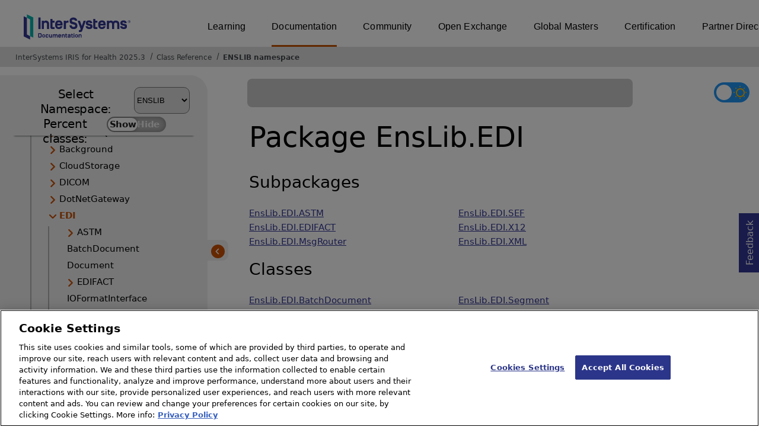

--- FILE ---
content_type: text/html; charset=utf-8
request_url: https://docs.intersystems.com/irisforhealthlatest/csp/documatic/%25CSP.Documatic.cls?LIBRARY=ENSLIB&PACKAGE=EnsLib.EDI
body_size: 42565
content:
<!DOCTYPE html>
<html lang="en">
<head><!-- OneTrust Cookies Consent Notice start for intersystems.com -->
<script src="https://cdn.cookielaw.org/scripttemplates/otSDKStub.js"  type="text/javascript" charset="UTF-8" data-domain-script="8d5650d9-35f0-4aec-8e1f-9fa3682325e6" ></script>
<script type="text/javascript">
function OptanonWrapper() { }
</script>
<!-- OneTrust Cookies Consent Notice end for docs.intersystems.com -->

<!-- Google Tag Manager -->
<script>(function(w,d,s,l,i){w[l]=w[l]||[];w[l].push({'gtm.start':
new Date().getTime(),event:'gtm.js'});var f=d.getElementsByTagName(s)[0],
j=d.createElement(s),dl=l!='dataLayer'?'&l='+l:'';j.async=true;j.src=
'https://www.googletagmanager.com/gtm.js?id='+i+dl;f.parentNode.insertBefore(j,f);
})(window,document,'script','dataLayer','GTM-T38JKJG');</script>
<!-- End Google Tag Manager --><!-- serverID = C-3 -->
<meta http-equiv="X-UA-Compatible" content="IE=edge;chrome=1" >
<meta name="viewport" content="width=device-width, initial-scale=1.0">
<meta property="og:image:width" content="1200">
<meta property="og:image:height" content="630">
<title>EnsLib.EDI (ENSLIB namespace) - InterSystems IRIS for Health 2025.3</title>
<meta name="twitter:title" content="EnsLib.EDI (ENSLIB namespace) - InterSystems IRIS for Health 2025.3">
<meta name="description" content="Classes and subpackages in EnsLib.EDI">
<meta name="og:description" content="Classes and subpackages in EnsLib.EDI">
<meta name="twitter:description" content="Classes and subpackages in EnsLib.EDI">
<meta name="robots" content="noindex">
<meta name="st:robots" content="noindex">
<meta name="image" property="og:image" content="https://docs.intersystems.com/irislatest/csp/docbook/Intersystems_optlsy.jpg">
<meta name="twitter:image" content="https://docs.intersystems.com/irislatest/csp/docbook/Intersystems_optlsy.jpg">
<meta class="swiftype" name="ST-ContentSource" data-type="string" content="Documentation" />
<meta class="swiftype" name="ST-ContentType" data-type="string" content="Class Reference" />
<meta class="swiftype" name="ST-Product" data-type="string" content="InterSystems IRIS for Health"/>
<meta class="algolia" name="ALG-AppID" data-type="string" content="EP91R43SFK"/>
<meta class="algolia" name="ALG-Index" data-type="string" content="docs"/>
<meta class="algolia" name="ALG-SearchKey" data-type="string" content="709759d92d99a5cf927e90c965741389"/>
<meta class="algolia" name="ALG-Product" data-type="string" content="product:'InterSystems IRIS for Health'"/>
<meta class="algolia" name="ALG-Version" data-type="string" content="version:'2025.3'"/>
<script>
  var ALGOLIA_INSIGHTS_SRC = "https://cdn.jsdelivr.net/npm/search-insights@2.0.3";

  !function(e,a,t,n,s,i,c){e.AlgoliaAnalyticsObject=s,e[s]=e[s]||function(){
  (e[s].queue=e[s].queue||[]).push(arguments)},i=a.createElement(t),c=a.getElementsByTagName(t)[0],
  i.async=1,i.src=n,c.parentNode.insertBefore(i,c)
  }(window,document,"script",ALGOLIA_INSIGHTS_SRC,"aa");

aa('init',
{ appId: 'EP91R43SFK', apiKey: '709759d92d99a5cf927e90c965741389', } 
);
</script>
<link rel="canonical" href="https://docs.intersystems.com/irisforhealthlatest/csp/documatic/%25CSP.Documatic.cls?LIBRARY=ENSLIB&PACKAGE=EnsLib.EDI">

<link rel="stylesheet" class="basestylesheet" id="classrefredesign" type="text/css" href="classrefredesign.css"><link rel="stylesheet" class="extrastylesheet" id="lightstylesheet" type="text/css" href="classreflight.css">

<script type="text/javascript" src="https://docs.intersystems.com/irislatest/csp/docbook/jquery-3.6.0.min.js"></script>
<script language="JavaScript" type="text/javascript" src="/irisforhealthlatest/csp/broker/cspxmlhttp.js"></script><script language="JavaScript" type="text/javascript" src="/irisforhealthlatest/csp/broker/cspbroker.js"></script><script>function addChildrenAfter(item,name,Id,ns) {var h=cspHttpServerMethod("pVhCbNxJx_$culp7ZPxRFEatdOehSiLL2u3cIeLGjGb$c6m3ZXPl44nORvNXpQyst5Ik3wdjq13NlsbQeMmORw",name,Id,ns);if (h!==null) {item.insertAdjacentHTML('afterend',h); } else {location.reload();}return false;}</script>
</head>
<body>

<a class="ac-skip-main" href="#main" data-swiftype-index="false">Skip to main content</a>
<div id ="content-outer">

<noscript><link rel="stylesheet" id="noscriptstylesheet" type="text/css" href="https://docs.intersystems.com/irislatest/csp/docbook/noscriptstyles.css"></noscript>
<noscript><div class="noscriptbanner" data-swiftype-index="false"><p>Sorry, your browser does not support JavaScript or JavaScript is disabled. Please enable JavaScript or use another browser to have a better experience.</p></div></noscript>
<div id="banner" class="search-algolia" data-swiftype-index="false">
<div id="bannerleft">
<a href="https://docs.intersystems.com" target="_blank">
<img id="docslogo" src="https://docs.intersystems.com/irislatest/csp/docbook/IS_HBG_SM_TM-cmyk.svg" alt="InterSystems: Creative data technology" height="71" width="263">
</a>
</div> <!-- end of bannerleft -->

<nav id="sitesmenulist" data-swiftype-index="false" aria-label="menu of other InterSystems websites">
<ul class="top-menu">
<li><a href="https://learning.intersystems.com/" target="_top">Learning</a></li>
<li class="activesite"><a href="https://docs.intersystems.com" target="_top">Documentation</a></li>
<li><a href="https://community.intersystems.com/" target="_top">Community</a></li>
<li><a href="https://openexchange.intersystems.com/" target="_top">Open Exchange</a></li>
<li><a href="https://globalmasters.intersystems.com/" target="_top">Global Masters</a></li>
<li><a href="https://www.intersystems.com/support-learning/learning-services/certification-program/" target="_top">Certification</a></li>
<li><a href="https://partner.intersystems.com/" target="_top">Partner Directory</a></li>
</ul>
</nav>
</div> <!-- end of banner -->

<nav class="locatordiv" data-swiftype-index="false" aria-label="breadcrumbs">
<ol>
<li><A href="/irisforhealthlatest/csp/docbook/DocBook.UI.Page.cls" target="_blank" rel="noopener">InterSystems IRIS for Health 2025.3<span class="ac-visually-hidden">Opens in a new tab</span></A></li>
<li><A href="%25CSP.Documatic.cls?LIBRARY=ENSLIB">Class Reference</A></li>
<li><A href="%25CSP.Documatic.cls?LIBRARY=ENSLIB">ENSLIB namespace</A></li>
</ol>
</nav>



<nav id="documaticlefttoc" class="documaticlefttoc" aria-label="InterSystems IRIS for Health 2025.3 Class Reference navigation menu" data-swiftype-index="false">
<div class="lefttoctitle">
<form name="Main">Select Namespace: 
<select id="libList" title="Namespace to browse" onchange="window.location.href=this.value;">
<option value="%25CSP.Documatic.cls?LIBRARY=%25SYS" >%SYS</option>
<option value="%25CSP.Documatic.cls?LIBRARY=ENSLIB"  selected>ENSLIB</option>
<option value="%25CSP.Documatic.cls?LIBRARY=HSCUSTOM" >HSCUSTOM</option>
<option value="%25CSP.Documatic.cls?LIBRARY=HSLIB" >HSLIB</option>
<option value="%25CSP.Documatic.cls?LIBRARY=HSSYS" >HSSYS</option>
<option value="%25CSP.Documatic.cls?LIBRARY=HSSYSLOCALTEMP" >HSSYSLOCALTEMP</option>
</select>
</form>
<div class="percent-classes-switch">Percent classes: <div class="btn-container"><label data-sysclasses="show" class="switch btn-color-mode-switch" ><input value="1" id=color_mode1 name="color_mode" type="checkbox" onclick="togglePercentage()"> <label class="btn-color-mode-switch-inner" data-off="Show" data-on="Hide" for="color_mode"></label></label></div></div></div>
<ul class="toc" id="leftTocContent"><div class="leftTocitem"><img id="Im1" class="chevrontoc" src="../docbook/newIcon-nav_collapsed_arrow_orange.svg" aria-hidden="true" onclick="expandItGet('1');">
<li class="tocitem PackageChoice leftTocitem""><span onclick="expandItGet('1');" fullname="CSPX" title="Expand/Collapse package CSPX">CSPX</span></div></li><div class="leftTocitem"><img id="Im2" class="chevrontoc" src="../docbook/newIcon-nav_collapsed_arrow_orange.svg" aria-hidden="true" onclick="expandItGet('2');">
<li class="tocitem PackageChoice leftTocitem""><span onclick="expandItGet('2');" fullname="DocAPI" title="Expand/Collapse package DocAPI">DocAPI</span></div></li><div class="leftTocitem"><img id="Im3" class="chevrontoc" src="../docbook/newIcon-nav_collapsed_arrow_orange.svg" aria-hidden="true" onclick="expandItGet('3');">
<li class="tocitem PackageChoice leftTocitem""><span onclick="expandItGet('3');" fullname="Ens" title="Expand/Collapse package Ens">Ens</span></div></li><div class="leftTocitem"><img id="Im4" class="chevrontoc" src="../docbook/newIcon-nav_expanded_arrow_orange.svg" aria-hidden="true" onclick="expandItGet('4');">
<li class="tocitem PackageChoice leftTocitem""><span onclick="expandItGet('4');" fullname="EnsLib" title="Expand/Collapse package EnsLib">EnsLib</span></div></li>

<div id="Id4"><ul class="toc"><div class="leftTocitem"><img id="Im4_1" class="chevrontoc" src="../docbook/newIcon-nav_collapsed_arrow_orange.svg" aria-hidden="true" onclick="expandItGet('4_1');">
<li class="tocitem PackageChoice leftTocitem""><span onclick="expandItGet('4_1');" fullname="EnsLib.Agent" title="Expand/Collapse package EnsLib.Agent">Agent</span></div></li><div class="leftTocitem"><img id="Im4_2" class="chevrontoc" src="../docbook/newIcon-nav_collapsed_arrow_orange.svg" aria-hidden="true" onclick="expandItGet('4_2');">
<li class="tocitem PackageChoice leftTocitem""><span onclick="expandItGet('4_2');" fullname="EnsLib.Amazon" title="Expand/Collapse package EnsLib.Amazon">Amazon</span></div></li><div class="leftTocitem"><img id="Im4_3" class="chevrontoc" src="../docbook/newIcon-nav_collapsed_arrow_orange.svg" aria-hidden="true" onclick="expandItGet('4_3');">
<li class="tocitem PackageChoice leftTocitem""><span onclick="expandItGet('4_3');" fullname="EnsLib.AmazonCloudWatch" title="Expand/Collapse package EnsLib.AmazonCloudWatch">AmazonCloudWatch</span></div></li><div class="leftTocitem"><img id="Im4_4" class="chevrontoc" src="../docbook/newIcon-nav_collapsed_arrow_orange.svg" aria-hidden="true" onclick="expandItGet('4_4');">
<li class="tocitem PackageChoice leftTocitem""><span onclick="expandItGet('4_4');" fullname="EnsLib.AmazonHealthLake" title="Expand/Collapse package EnsLib.AmazonHealthLake">AmazonHealthLake</span></div></li><div class="leftTocitem"><img id="Im4_5" class="chevrontoc" src="../docbook/newIcon-nav_collapsed_arrow_orange.svg" aria-hidden="true" onclick="expandItGet('4_5');">
<li class="tocitem PackageChoice leftTocitem""><span onclick="expandItGet('4_5');" fullname="EnsLib.AmazonS3" title="Expand/Collapse package EnsLib.AmazonS3">AmazonS3</span></div></li><div class="leftTocitem"><img id="Im4_6" class="chevrontoc" src="../docbook/newIcon-nav_collapsed_arrow_orange.svg" aria-hidden="true" onclick="expandItGet('4_6');">
<li class="tocitem PackageChoice leftTocitem""><span onclick="expandItGet('4_6');" fullname="EnsLib.AmazonSNS" title="Expand/Collapse package EnsLib.AmazonSNS">AmazonSNS</span></div></li><div class="leftTocitem"><img id="Im4_7" class="chevrontoc" src="../docbook/newIcon-nav_collapsed_arrow_orange.svg" aria-hidden="true" onclick="expandItGet('4_7');">
<li class="tocitem PackageChoice leftTocitem""><span onclick="expandItGet('4_7');" fullname="EnsLib.AmazonSQS" title="Expand/Collapse package EnsLib.AmazonSQS">AmazonSQS</span></div></li><div class="leftTocitem"><img id="Im4_8" class="chevrontoc" src="../docbook/newIcon-nav_collapsed_arrow_orange.svg" aria-hidden="true" onclick="expandItGet('4_8');">
<li class="tocitem PackageChoice leftTocitem""><span onclick="expandItGet('4_8');" fullname="EnsLib.Background" title="Expand/Collapse package EnsLib.Background">Background</span></div></li><div class="leftTocitem"><img id="Im4_9" class="chevrontoc" src="../docbook/newIcon-nav_collapsed_arrow_orange.svg" aria-hidden="true" onclick="expandItGet('4_9');">
<li class="tocitem PackageChoice leftTocitem""><span onclick="expandItGet('4_9');" fullname="EnsLib.CloudStorage" title="Expand/Collapse package EnsLib.CloudStorage">CloudStorage</span></div></li><div class="leftTocitem"><img id="Im4_10" class="chevrontoc" src="../docbook/newIcon-nav_collapsed_arrow_orange.svg" aria-hidden="true" onclick="expandItGet('4_10');">
<li class="tocitem PackageChoice leftTocitem""><span onclick="expandItGet('4_10');" fullname="EnsLib.DICOM" title="Expand/Collapse package EnsLib.DICOM">DICOM</span></div></li><div class="leftTocitem"><img id="Im4_11" class="chevrontoc" src="../docbook/newIcon-nav_collapsed_arrow_orange.svg" aria-hidden="true" onclick="expandItGet('4_11');">
<li class="tocitem PackageChoice leftTocitem""><span onclick="expandItGet('4_11');" fullname="EnsLib.DotNetGateway" title="Expand/Collapse package EnsLib.DotNetGateway">DotNetGateway</span></div></li><div class="leftTocitem"><img id="Im4_12" class="chevrontoc" src="../docbook/newIcon-nav_expanded_arrow_orange.svg" aria-hidden="true" onclick="expandItGet('4_12');">
<li class="tocitem PackageChoice selected leftTocitem""><span onclick="expandItGet('4_12');" fullname="EnsLib.EDI" title="Expand/Collapse package EnsLib.EDI"><span class="ac-visually-hidden">Current page: </span>EDI</span></div></li>

<div id="Id4_12"><ul class="toc"><div class="leftTocitem"><img id="Im4_12_1" class="chevrontoc" src="../docbook/newIcon-nav_collapsed_arrow_orange.svg" aria-hidden="true" onclick="expandItGet('4_12_1');">
<li class="tocitem PackageChoice leftTocitem""><span onclick="expandItGet('4_12_1');" fullname="EnsLib.EDI.ASTM" title="Expand/Collapse package EnsLib.EDI.ASTM">ASTM</span></div></li>
<li class="tocitem IndexChoice leftTocitem""><A href="%25CSP.Documatic.cls?LIBRARY=ENSLIB&CLASSNAME=EnsLib.EDI.BatchDocument">BatchDocument</A></li>
<li class="tocitem IndexChoice leftTocitem""><A href="%25CSP.Documatic.cls?LIBRARY=ENSLIB&CLASSNAME=EnsLib.EDI.Document">Document</A></li><div class="leftTocitem"><img id="Im4_12_4" class="chevrontoc" src="../docbook/newIcon-nav_collapsed_arrow_orange.svg" aria-hidden="true" onclick="expandItGet('4_12_4');">
<li class="tocitem PackageChoice leftTocitem""><span onclick="expandItGet('4_12_4');" fullname="EnsLib.EDI.EDIFACT" title="Expand/Collapse package EnsLib.EDI.EDIFACT">EDIFACT</span></div></li>
<li class="tocitem IndexChoice leftTocitem""><A href="%25CSP.Documatic.cls?LIBRARY=ENSLIB&CLASSNAME=EnsLib.EDI.IOFormatInterface">IOFormatInterface</A></li><div class="leftTocitem"><img id="Im4_12_6" class="chevrontoc" src="../docbook/newIcon-nav_collapsed_arrow_orange.svg" aria-hidden="true" onclick="expandItGet('4_12_6');">
<li class="tocitem PackageChoice leftTocitem""><span onclick="expandItGet('4_12_6');" fullname="EnsLib.EDI.MsgRouter" title="Expand/Collapse package EnsLib.EDI.MsgRouter">MsgRouter</span></div></li><div class="leftTocitem"><img id="Im4_12_7" class="chevrontoc" src="../docbook/newIcon-nav_collapsed_arrow_orange.svg" aria-hidden="true" onclick="expandItGet('4_12_7');">
<li class="tocitem PackageChoice leftTocitem""><span onclick="expandItGet('4_12_7');" fullname="EnsLib.EDI.SEF" title="Expand/Collapse package EnsLib.EDI.SEF">SEF</span></div></li>
<li class="tocitem IndexChoice leftTocitem""><A href="%25CSP.Documatic.cls?LIBRARY=ENSLIB&CLASSNAME=EnsLib.EDI.Segment">Segment</A></li>
<li class="tocitem IndexChoice leftTocitem""><A href="%25CSP.Documatic.cls?LIBRARY=ENSLIB&CLASSNAME=EnsLib.EDI.Segmented">Segmented</A></li>
<li class="tocitem IndexChoice leftTocitem""><A href="%25CSP.Documatic.cls?LIBRARY=ENSLIB&CLASSNAME=EnsLib.EDI.ServiceInterface">ServiceInterface</A></li><div class="leftTocitem"><img id="Im4_12_11" class="chevrontoc" src="../docbook/newIcon-nav_collapsed_arrow_orange.svg" aria-hidden="true" onclick="expandItGet('4_12_11');">
<li class="tocitem PackageChoice leftTocitem""><span onclick="expandItGet('4_12_11');" fullname="EnsLib.EDI.X12" title="Expand/Collapse package EnsLib.EDI.X12">X12</span></div></li><div class="leftTocitem"><img id="Im4_12_12" class="chevrontoc" src="../docbook/newIcon-nav_collapsed_arrow_orange.svg" aria-hidden="true" onclick="expandItGet('4_12_12');">
<li class="tocitem PackageChoice leftTocitem""><span onclick="expandItGet('4_12_12');" fullname="EnsLib.EDI.XML" title="Expand/Collapse package EnsLib.EDI.XML">XML</span></div></li>
</ul></div><div class="leftTocitem"><img id="Im4_13" class="chevrontoc" src="../docbook/newIcon-nav_collapsed_arrow_orange.svg" aria-hidden="true" onclick="expandItGet('4_13');">
<li class="tocitem PackageChoice leftTocitem""><span onclick="expandItGet('4_13');" fullname="EnsLib.EMail" title="Expand/Collapse package EnsLib.EMail">EMail</span></div></li><div class="leftTocitem"><img id="Im4_14" class="chevrontoc" src="../docbook/newIcon-nav_collapsed_arrow_orange.svg" aria-hidden="true" onclick="expandItGet('4_14');">
<li class="tocitem PackageChoice leftTocitem""><span onclick="expandItGet('4_14');" fullname="EnsLib.FTP" title="Expand/Collapse package EnsLib.FTP">FTP</span></div></li><div class="leftTocitem"><img id="Im4_15" class="chevrontoc" src="../docbook/newIcon-nav_collapsed_arrow_orange.svg" aria-hidden="true" onclick="expandItGet('4_15');">
<li class="tocitem PackageChoice leftTocitem""><span onclick="expandItGet('4_15');" fullname="EnsLib.File" title="Expand/Collapse package EnsLib.File">File</span></div></li><div class="leftTocitem"><img id="Im4_16" class="chevrontoc" src="../docbook/newIcon-nav_collapsed_arrow_orange.svg" aria-hidden="true" onclick="expandItGet('4_16');">
<li class="tocitem PackageChoice leftTocitem""><span onclick="expandItGet('4_16');" fullname="EnsLib.Gateway" title="Expand/Collapse package EnsLib.Gateway">Gateway</span></div></li><div class="leftTocitem"><img id="Im4_17" class="chevrontoc" src="../docbook/newIcon-nav_collapsed_arrow_orange.svg" aria-hidden="true" onclick="expandItGet('4_17');">
<li class="tocitem PackageChoice leftTocitem""><span onclick="expandItGet('4_17');" fullname="EnsLib.HL7" title="Expand/Collapse package EnsLib.HL7">HL7</span></div></li><div class="leftTocitem"><img id="Im4_18" class="chevrontoc" src="../docbook/newIcon-nav_collapsed_arrow_orange.svg" aria-hidden="true" onclick="expandItGet('4_18');">
<li class="tocitem PackageChoice leftTocitem""><span onclick="expandItGet('4_18');" fullname="EnsLib.HTTP" title="Expand/Collapse package EnsLib.HTTP">HTTP</span></div></li><div class="leftTocitem"><img id="Im4_19" class="chevrontoc" src="../docbook/newIcon-nav_collapsed_arrow_orange.svg" aria-hidden="true" onclick="expandItGet('4_19');">
<li class="tocitem PackageChoice leftTocitem""><span onclick="expandItGet('4_19');" fullname="EnsLib.ITK" title="Expand/Collapse package EnsLib.ITK">ITK</span></div></li><div class="leftTocitem"><img id="Im4_20" class="chevrontoc" src="../docbook/newIcon-nav_collapsed_arrow_orange.svg" aria-hidden="true" onclick="expandItGet('4_20');">
<li class="tocitem PackageChoice leftTocitem""><span onclick="expandItGet('4_20');" fullname="EnsLib.InteropTools" title="Expand/Collapse package EnsLib.InteropTools">InteropTools</span></div></li><div class="leftTocitem"><img id="Im4_21" class="chevrontoc" src="../docbook/newIcon-nav_collapsed_arrow_orange.svg" aria-hidden="true" onclick="expandItGet('4_21');">
<li class="tocitem PackageChoice leftTocitem""><span onclick="expandItGet('4_21');" fullname="EnsLib.JMS" title="Expand/Collapse package EnsLib.JMS">JMS</span></div></li><div class="leftTocitem"><img id="Im4_22" class="chevrontoc" src="../docbook/newIcon-nav_collapsed_arrow_orange.svg" aria-hidden="true" onclick="expandItGet('4_22');">
<li class="tocitem PackageChoice leftTocitem""><span onclick="expandItGet('4_22');" fullname="EnsLib.JMSPEX" title="Expand/Collapse package EnsLib.JMSPEX">JMSPEX</span></div></li><div class="leftTocitem"><img id="Im4_23" class="chevrontoc" src="../docbook/newIcon-nav_collapsed_arrow_orange.svg" aria-hidden="true" onclick="expandItGet('4_23');">
<li class="tocitem PackageChoice leftTocitem""><span onclick="expandItGet('4_23');" fullname="EnsLib.JSON" title="Expand/Collapse package EnsLib.JSON">JSON</span></div></li><div class="leftTocitem"><img id="Im4_24" class="chevrontoc" src="../docbook/newIcon-nav_collapsed_arrow_orange.svg" aria-hidden="true" onclick="expandItGet('4_24');">
<li class="tocitem PackageChoice leftTocitem""><span onclick="expandItGet('4_24');" fullname="EnsLib.JavaGateway" title="Expand/Collapse package EnsLib.JavaGateway">JavaGateway</span></div></li><div class="leftTocitem"><img id="Im4_25" class="chevrontoc" src="../docbook/newIcon-nav_collapsed_arrow_orange.svg" aria-hidden="true" onclick="expandItGet('4_25');">
<li class="tocitem PackageChoice leftTocitem""><span onclick="expandItGet('4_25');" fullname="EnsLib.Kafka" title="Expand/Collapse package EnsLib.Kafka">Kafka</span></div></li><div class="leftTocitem"><img id="Im4_26" class="chevrontoc" src="../docbook/newIcon-nav_collapsed_arrow_orange.svg" aria-hidden="true" onclick="expandItGet('4_26');">
<li class="tocitem PackageChoice leftTocitem""><span onclick="expandItGet('4_26');" fullname="EnsLib.LDAP" title="Expand/Collapse package EnsLib.LDAP">LDAP</span></div></li><div class="leftTocitem"><img id="Im4_27" class="chevrontoc" src="../docbook/newIcon-nav_collapsed_arrow_orange.svg" aria-hidden="true" onclick="expandItGet('4_27');">
<li class="tocitem PackageChoice leftTocitem""><span onclick="expandItGet('4_27');" fullname="EnsLib.MFT" title="Expand/Collapse package EnsLib.MFT">MFT</span></div></li><div class="leftTocitem"><img id="Im4_28" class="chevrontoc" src="../docbook/newIcon-nav_collapsed_arrow_orange.svg" aria-hidden="true" onclick="expandItGet('4_28');">
<li class="tocitem PackageChoice leftTocitem""><span onclick="expandItGet('4_28');" fullname="EnsLib.MQSeries" title="Expand/Collapse package EnsLib.MQSeries">MQSeries</span></div></li><div class="leftTocitem"><img id="Im4_29" class="chevrontoc" src="../docbook/newIcon-nav_collapsed_arrow_orange.svg" aria-hidden="true" onclick="expandItGet('4_29');">
<li class="tocitem PackageChoice leftTocitem""><span onclick="expandItGet('4_29');" fullname="EnsLib.MQTT" title="Expand/Collapse package EnsLib.MQTT">MQTT</span></div></li><div class="leftTocitem"><img id="Im4_30" class="chevrontoc" src="../docbook/newIcon-nav_collapsed_arrow_orange.svg" aria-hidden="true" onclick="expandItGet('4_30');">
<li class="tocitem PackageChoice leftTocitem""><span onclick="expandItGet('4_30');" fullname="EnsLib.Messaging" title="Expand/Collapse package EnsLib.Messaging">Messaging</span></div></li><div class="leftTocitem"><img id="Im4_31" class="chevrontoc" src="../docbook/newIcon-nav_collapsed_arrow_orange.svg" aria-hidden="true" onclick="expandItGet('4_31');">
<li class="tocitem PackageChoice leftTocitem""><span onclick="expandItGet('4_31');" fullname="EnsLib.MsgRouter" title="Expand/Collapse package EnsLib.MsgRouter">MsgRouter</span></div></li><div class="leftTocitem"><img id="Im4_32" class="chevrontoc" src="../docbook/newIcon-nav_collapsed_arrow_orange.svg" aria-hidden="true" onclick="expandItGet('4_32');">
<li class="tocitem PackageChoice leftTocitem""><span onclick="expandItGet('4_32');" fullname="EnsLib.PEX" title="Expand/Collapse package EnsLib.PEX">PEX</span></div></li><div class="leftTocitem"><img id="Im4_33" class="chevrontoc" src="../docbook/newIcon-nav_collapsed_arrow_orange.svg" aria-hidden="true" onclick="expandItGet('4_33');">
<li class="tocitem PackageChoice leftTocitem""><span onclick="expandItGet('4_33');" fullname="EnsLib.Pipe" title="Expand/Collapse package EnsLib.Pipe">Pipe</span></div></li><div class="leftTocitem"><img id="Im4_34" class="chevrontoc" src="../docbook/newIcon-nav_collapsed_arrow_orange.svg" aria-hidden="true" onclick="expandItGet('4_34');">
<li class="tocitem PackageChoice leftTocitem""><span onclick="expandItGet('4_34');" fullname="EnsLib.Printing" title="Expand/Collapse package EnsLib.Printing">Printing</span></div></li><div class="leftTocitem"><img id="Im4_35" class="chevrontoc" src="../docbook/newIcon-nav_collapsed_arrow_orange.svg" aria-hidden="true" onclick="expandItGet('4_35');">
<li class="tocitem PackageChoice leftTocitem""><span onclick="expandItGet('4_35');" fullname="EnsLib.PrivateSession" title="Expand/Collapse package EnsLib.PrivateSession">PrivateSession</span></div></li><div class="leftTocitem"><img id="Im4_36" class="chevrontoc" src="../docbook/newIcon-nav_collapsed_arrow_orange.svg" aria-hidden="true" onclick="expandItGet('4_36');">
<li class="tocitem PackageChoice leftTocitem""><span onclick="expandItGet('4_36');" fullname="EnsLib.PubSub" title="Expand/Collapse package EnsLib.PubSub">PubSub</span></div></li><div class="leftTocitem"><img id="Im4_37" class="chevrontoc" src="../docbook/newIcon-nav_collapsed_arrow_orange.svg" aria-hidden="true" onclick="expandItGet('4_37');">
<li class="tocitem PackageChoice leftTocitem""><span onclick="expandItGet('4_37');" fullname="EnsLib.PushNotifications" title="Expand/Collapse package EnsLib.PushNotifications">PushNotifications</span></div></li><div class="leftTocitem"><img id="Im4_38" class="chevrontoc" src="../docbook/newIcon-nav_collapsed_arrow_orange.svg" aria-hidden="true" onclick="expandItGet('4_38');">
<li class="tocitem PackageChoice leftTocitem""><span onclick="expandItGet('4_38');" fullname="EnsLib.REST" title="Expand/Collapse package EnsLib.REST">REST</span></div></li><div class="leftTocitem"><img id="Im4_39" class="chevrontoc" src="../docbook/newIcon-nav_collapsed_arrow_orange.svg" aria-hidden="true" onclick="expandItGet('4_39');">
<li class="tocitem PackageChoice leftTocitem""><span onclick="expandItGet('4_39');" fullname="EnsLib.RabbitMQ" title="Expand/Collapse package EnsLib.RabbitMQ">RabbitMQ</span></div></li><div class="leftTocitem"><img id="Im4_40" class="chevrontoc" src="../docbook/newIcon-nav_collapsed_arrow_orange.svg" aria-hidden="true" onclick="expandItGet('4_40');">
<li class="tocitem PackageChoice leftTocitem""><span onclick="expandItGet('4_40');" fullname="EnsLib.RecordMap" title="Expand/Collapse package EnsLib.RecordMap">RecordMap</span></div></li><div class="leftTocitem"><img id="Im4_41" class="chevrontoc" src="../docbook/newIcon-nav_collapsed_arrow_orange.svg" aria-hidden="true" onclick="expandItGet('4_41');">
<li class="tocitem PackageChoice leftTocitem""><span onclick="expandItGet('4_41');" fullname="EnsLib.SAP" title="Expand/Collapse package EnsLib.SAP">SAP</span></div></li><div class="leftTocitem"><img id="Im4_42" class="chevrontoc" src="../docbook/newIcon-nav_collapsed_arrow_orange.svg" aria-hidden="true" onclick="expandItGet('4_42');">
<li class="tocitem PackageChoice leftTocitem""><span onclick="expandItGet('4_42');" fullname="EnsLib.SOAP" title="Expand/Collapse package EnsLib.SOAP">SOAP</span></div></li><div class="leftTocitem"><img id="Im4_43" class="chevrontoc" src="../docbook/newIcon-nav_collapsed_arrow_orange.svg" aria-hidden="true" onclick="expandItGet('4_43');">
<li class="tocitem PackageChoice leftTocitem""><span onclick="expandItGet('4_43');" fullname="EnsLib.SQL" title="Expand/Collapse package EnsLib.SQL">SQL</span></div></li><div class="leftTocitem"><img id="Im4_44" class="chevrontoc" src="../docbook/newIcon-nav_collapsed_arrow_orange.svg" aria-hidden="true" onclick="expandItGet('4_44');">
<li class="tocitem PackageChoice leftTocitem""><span onclick="expandItGet('4_44');" fullname="EnsLib.Siebel" title="Expand/Collapse package EnsLib.Siebel">Siebel</span></div></li><div class="leftTocitem"><img id="Im4_45" class="chevrontoc" src="../docbook/newIcon-nav_collapsed_arrow_orange.svg" aria-hidden="true" onclick="expandItGet('4_45');">
<li class="tocitem PackageChoice leftTocitem""><span onclick="expandItGet('4_45');" fullname="EnsLib.TCP" title="Expand/Collapse package EnsLib.TCP">TCP</span></div></li><div class="leftTocitem"><img id="Im4_46" class="chevrontoc" src="../docbook/newIcon-nav_collapsed_arrow_orange.svg" aria-hidden="true" onclick="expandItGet('4_46');">
<li class="tocitem PackageChoice leftTocitem""><span onclick="expandItGet('4_46');" fullname="EnsLib.TN3270" title="Expand/Collapse package EnsLib.TN3270">TN3270</span></div></li><div class="leftTocitem"><img id="Im4_47" class="chevrontoc" src="../docbook/newIcon-nav_collapsed_arrow_orange.svg" aria-hidden="true" onclick="expandItGet('4_47');">
<li class="tocitem PackageChoice leftTocitem""><span onclick="expandItGet('4_47');" fullname="EnsLib.Telnet" title="Expand/Collapse package EnsLib.Telnet">Telnet</span></div></li><div class="leftTocitem"><img id="Im4_48" class="chevrontoc" src="../docbook/newIcon-nav_collapsed_arrow_orange.svg" aria-hidden="true" onclick="expandItGet('4_48');">
<li class="tocitem PackageChoice leftTocitem""><span onclick="expandItGet('4_48');" fullname="EnsLib.Testing" title="Expand/Collapse package EnsLib.Testing">Testing</span></div></li><div class="leftTocitem"><img id="Im4_49" class="chevrontoc" src="../docbook/newIcon-nav_collapsed_arrow_orange.svg" aria-hidden="true" onclick="expandItGet('4_49');">
<li class="tocitem PackageChoice leftTocitem""><span onclick="expandItGet('4_49');" fullname="EnsLib.UDDI" title="Expand/Collapse package EnsLib.UDDI">UDDI</span></div></li><div class="leftTocitem"><img id="Im4_50" class="chevrontoc" src="../docbook/newIcon-nav_collapsed_arrow_orange.svg" aria-hidden="true" onclick="expandItGet('4_50');">
<li class="tocitem PackageChoice leftTocitem""><span onclick="expandItGet('4_50');" fullname="EnsLib.UDP" title="Expand/Collapse package EnsLib.UDP">UDP</span></div></li><div class="leftTocitem"><img id="Im4_51" class="chevrontoc" src="../docbook/newIcon-nav_collapsed_arrow_orange.svg" aria-hidden="true" onclick="expandItGet('4_51');">
<li class="tocitem PackageChoice leftTocitem""><span onclick="expandItGet('4_51');" fullname="EnsLib.Workflow" title="Expand/Collapse package EnsLib.Workflow">Workflow</span></div></li><div class="leftTocitem"><img id="Im4_52" class="chevrontoc" src="../docbook/newIcon-nav_collapsed_arrow_orange.svg" aria-hidden="true" onclick="expandItGet('4_52');">
<li class="tocitem PackageChoice leftTocitem""><span onclick="expandItGet('4_52');" fullname="EnsLib.XML" title="Expand/Collapse package EnsLib.XML">XML</span></div></li><div class="leftTocitem"><img id="Im4_53" class="chevrontoc" src="../docbook/newIcon-nav_collapsed_arrow_orange.svg" aria-hidden="true" onclick="expandItGet('4_53');">
<li class="tocitem PackageChoice leftTocitem""><span onclick="expandItGet('4_53');" fullname="EnsLib.XPATH" title="Expand/Collapse package EnsLib.XPATH">XPATH</span></div></li><div class="leftTocitem"><img id="Im4_54" class="chevrontoc" src="../docbook/newIcon-nav_collapsed_arrow_orange.svg" aria-hidden="true" onclick="expandItGet('4_54');">
<li class="tocitem PackageChoice leftTocitem""><span onclick="expandItGet('4_54');" fullname="EnsLib.XSLT" title="Expand/Collapse package EnsLib.XSLT">XSLT</span></div></li><div class="leftTocitem"><img id="Im4_55" class="chevrontoc" src="../docbook/newIcon-nav_collapsed_arrow_orange.svg" aria-hidden="true" onclick="expandItGet('4_55');">
<li class="tocitem PackageChoice leftTocitem""><span onclick="expandItGet('4_55');" fullname="EnsLib.ebXML" title="Expand/Collapse package EnsLib.ebXML">ebXML</span></div></li>
</ul></div><div class="leftTocitem"><img id="Im5" class="chevrontoc" src="../docbook/newIcon-nav_collapsed_arrow_orange.svg" aria-hidden="true" onclick="expandItGet('5');">
<li class="tocitem PackageChoice leftTocitem""><span onclick="expandItGet('5');" fullname="EnsPortal" title="Expand/Collapse package EnsPortal">EnsPortal</span></div></li><div class="leftTocitem"><img id="Im6" class="chevrontoc" src="../docbook/newIcon-nav_collapsed_arrow_orange.svg" aria-hidden="true" onclick="expandItGet('6');">
<li class="tocitem PackageChoice leftTocitem""><span onclick="expandItGet('6');" fullname="HS" title="Expand/Collapse package HS">HS</span></div></li><div class="leftTocitem"><img id="Im7" class="chevrontoc" src="../docbook/newIcon-nav_collapsed_arrow_orange.svg" aria-hidden="true" onclick="expandItGet('7');">
<li class="tocitem PackageChoice leftTocitem""><span onclick="expandItGet('7');" fullname="HSMOD" title="Expand/Collapse package HSMOD">HSMOD</span></div></li><div class="leftTocitem"><img id="Im8" class="chevrontoc" src="../docbook/newIcon-nav_collapsed_arrow_orange.svg" aria-hidden="true" onclick="expandItGet('8');">
<li class="tocitem PackageChoice leftTocitem""><span onclick="expandItGet('8');" fullname="INFORMATION" title="Expand/Collapse package INFORMATION">INFORMATION</span></div></li><div class="leftTocitem"><img id="Im9" class="chevrontoc" src="../docbook/newIcon-nav_collapsed_arrow_orange.svg" aria-hidden="true" onclick="expandItGet('9');">
<li class="tocitem PackageChoice leftTocitem""><span onclick="expandItGet('9');" fullname="SchemaMap" title="Expand/Collapse package SchemaMap">SchemaMap</span></div></li>
</ul>
<div id="left-toc-bottom-set" class="left-toc-bottom-set">
<div class="left-toc-bottom"><A class="classref-to-docbook imgopen" href="../docbook/DocBook.UI.Page.cls" target="_blank" rel="noopener">InterSystems IRIS for Health 2025.3 <br>Documentation<span class="ac-visually-hidden">Opens in a new tab</span></A></div><button class="hide-left-toc-bottom" onclick="hidelefttocbottom()">
<img src="../docbook/newIcon-back_arrow_orange_bg.svg" width="25px" height="25px"></button></div>
</nav>

<button class="hidelefttoc" onclick="hidelefttoc()">
<img src="../docbook/newIcon-back_arrow_orange_bg.svg" width="25px" height="23px"></button>
<div id="topspace">

<div class="demo searchWidget widget">
<div class="searchWidgetPreview">
<div class="ais-SearchBox-wrapper" id="search-wrapper">
<div class="ais-SearchBox" id="search-input"></div>
</div>
</div>
<div id="search-results-preview" style="display:none;"></div>
</div>

<button class="copilotbutton tooltip-button" target="blank" role="button" aria-label="Open AskMe assistant" aria-expanded="false" aria-controls="chatbot-popup">AskMe 
<span class="tooltip-text" role="tooltip" aria-hidden="true">Open AI assistant</span>
<img src="https://docs.intersystems.com/irislatest/csp/docbook/newIcon-askMe-AskMe Icon.svg" alt="AskMe icon" width="30px" height="30px" class="askMeIcon">
</button>
<div id="darkmodeparent" style="float: right;"><label class="switch" id="darkmodebutton" aria-label="Toggle dark mode"> <input type="checkbox" class="checkbox" onclick="togglestylesheet()"> <span class="slider round"><img class="sun" src="https://docs.intersystems.com/irislatest/csp/docbook/newIcon-sun_star.svg" alt="Sun icon"><img class="moon" src="https://docs.intersystems.com/irislatest/csp/docbook/newIcon-moon_darkmode.svg" alt="Moon icon"></span></label> </div>
</div>

<div id="chatbot-popup" class="chatbot-popup" role="dialog" aria-labelledby="productandversion" aria-describedby="chatbot-body" aria-hidden="true">
<div class="chatbot-header">
<div id="productandversion"><span></span></div>
<span>AskMe</span>
<div id="rightHeaderIcons">
<button id="helpMe" class="askMeHeaderIcons tooltip-button" role="button" aria-label="Send feedback" tabindex="0">
<span class="tooltip-text" role="tooltip" aria-hidden="true">Send feedback</span>
<img src="https://docs.intersystems.com/irislatest/csp/docbook/askMe_helpButton.svg" alt="Help me icon" width="20px" height="20px" >
</button>
<button id="newChat" class="askMeHeaderIcons tooltip-button" role="button" aria-label="Start new chat" tabindex="0">
<span class="tooltip-text" role="tooltip" aria-hidden="true">Reset</span>
<img src="https://docs.intersystems.com/irislatest/csp/docbook/newIcon-askMe-reset.svg" onclick="newChat()" alt="Reset icon" width="20px" height="20px" >
</button>
<button id="minimize" class="askMeHeaderIcons tooltip-button" role="button" aria-label="Minimize chat" aria-expanded="true" aria-controls="chatbot-popup" onclick="toggleChatbotPopup()" tabindex="0">
<span class="tooltip-text" role="tooltip" aria-hidden="true">Hide</span>
<img src="https://docs.intersystems.com/irislatest/csp/docbook/newIcon-askMe-minimize.svg" alt="Minimize icon" width="21px" height="21px" >
</button>
</div>
</div>
<div id="chatbot-body" class="chatbot-body" >
<div id="loading-icon" class="loadIconHidden">
<img src="https://docs.intersystems.com/irislatest/csp/docbook/newIcon-askMe-loading.svg" alt="Loading icon" width="40px" height="40px">
</div>
</div>
<div class="chatbot-footer">
<div id="askmetextandsend">
<label id="chatInputLabel" for="chatInput" class="sr-only">
</label>
<textarea id="chatInput" role="textbox" placeholder="Ask me anything..." aria-labelledby="chatInputLabel" autofocus></textarea>
<button id="sendButton" class="tooltip-button" role="button" aria-label="Send question" onclick="sendButton()" tabindex="0">
<span class="tooltip-text" role="tooltip" aria-hidden="true">Send</span>
<img src="https://docs.intersystems.com/irislatest/csp/docbook/newIcon-askMe-send.svg" alt="Send icon" width="25px" height="25px" class="sendIcon">
</button>
</div>
<div class="chatbot-footer-message" role="note">
Responses may be inaccurate. <a href='https://ls.intersystems.com/samples/askme/askmeinfo.html' target='_blank'>Learn more about AskMe</a>.
</div>
</div>
<div class="resizer resizer-top-left"></div>
</div>
<div id="reportIssueBox" class="report-issue-box" style="display: none;" role="region" aria-label="Report Issue">
<div class="report-header">
<span>Report Issue with AskMe</span>
<button role="button" id="closeReportIssue" onclick="toggleHelpBox()" aria-label="Close report issue box" tabindex="0">
<img src="https://docs.intersystems.com/irislatest/csp/docbook/closeWindowIcon.svg" alt="Close" >
</button>
</div>
<div class="report-body">
<p>If you're experiencing an issue with AskMe or want to provide feedback, email us at 
<strong><a href='mailto:AskMeSupport@intersystems.com'>AskMeSupport@intersystems.com</a></strong></p>
<p>Include relevant details, such as the response text or screenshots, to help us resolve the issue.</p>
</div>
</div>


<div id="main" tabindex=-1></div>
<div id="content-inner" class="mainDiv haslefttoc">
<h1>Package EnsLib.EDI</h1>
<div></div>

<h2>Subpackages</h2>
<ul class="tablelist">
<li><a class="pgkName" href="%25CSP.Documatic.cls?LIBRARY=ENSLIB&PACKAGE=EnsLib.EDI.ASTM" title="EnsLib.EDI.ASTM">EnsLib.EDI.ASTM</a></li>
<li><a class="pgkName" href="%25CSP.Documatic.cls?LIBRARY=ENSLIB&PACKAGE=EnsLib.EDI.EDIFACT" title="EnsLib.EDI.EDIFACT">EnsLib.EDI.EDIFACT</a></li>
<li><a class="pgkName" href="%25CSP.Documatic.cls?LIBRARY=ENSLIB&PACKAGE=EnsLib.EDI.MsgRouter" title="EnsLib.EDI.MsgRouter">EnsLib.EDI.MsgRouter</a></li>
<li><a class="pgkName" href="%25CSP.Documatic.cls?LIBRARY=ENSLIB&PACKAGE=EnsLib.EDI.SEF" title="EnsLib.EDI.SEF">EnsLib.EDI.SEF</a></li>
<li><a class="pgkName" href="%25CSP.Documatic.cls?LIBRARY=ENSLIB&PACKAGE=EnsLib.EDI.X12" title="EnsLib.EDI.X12">EnsLib.EDI.X12</a></li>
<li><a class="pgkName" href="%25CSP.Documatic.cls?LIBRARY=ENSLIB&PACKAGE=EnsLib.EDI.XML" title="EnsLib.EDI.XML">EnsLib.EDI.XML</a></li></ul>
<h2>Classes</h2>
<ul class="tablelist">
<li><a class="className" href="%25CSP.Documatic.cls?LIBRARY=ENSLIB&CLASSNAME=EnsLib.EDI.BatchDocument" title="EnsLib.EDI.BatchDocument">EnsLib.EDI.BatchDocument</a></li>
<li><a class="className" href="%25CSP.Documatic.cls?LIBRARY=ENSLIB&CLASSNAME=EnsLib.EDI.Document" title="EnsLib.EDI.Document">EnsLib.EDI.Document</a></li>
<li><a class="className" href="%25CSP.Documatic.cls?LIBRARY=ENSLIB&CLASSNAME=EnsLib.EDI.IOFormatInterface" title="EnsLib.EDI.IOFormatInterface">EnsLib.EDI.IOFormatInterface</a></li>
<li><a class="className" href="%25CSP.Documatic.cls?LIBRARY=ENSLIB&CLASSNAME=EnsLib.EDI.Segment" title="EnsLib.EDI.Segment">EnsLib.EDI.Segment</a></li>
<li><a class="className" href="%25CSP.Documatic.cls?LIBRARY=ENSLIB&CLASSNAME=EnsLib.EDI.Segmented" title="EnsLib.EDI.Segmented">EnsLib.EDI.Segmented</a></li>
<li><a class="className" href="%25CSP.Documatic.cls?LIBRARY=ENSLIB&CLASSNAME=EnsLib.EDI.ServiceInterface" title="EnsLib.EDI.ServiceInterface">EnsLib.EDI.ServiceInterface</a></li></ul>
</div>

<a class="gotofeedback" target="blank" href="../docbook/Doc.Feedback.cls">Feedback<span class="ac-visually-hidden">Opens in a new tab</span></a>
<button id="topButton" aria-label="Scroll to top" class="tooltip" data-swiftype-index="false"><img src="../docbook/newIcon-back_to_top_arrow.svg" height="45" width="48" alt=""><span class="tooltiptext" role="tooltip"></span></button>

<footer class="website" id="searchfooter" data-swiftype-index="false">
<div class="flexdiv"><!-- container for footerleft & footerright -->
<div class="flexleft">&copy; 2026 InterSystems Corporation, Boston, MA. All rights reserved.</div>
<div class="flexright">
<span><A href="https://www.intersystems.com/privacy-policy/" target="_blank" rel="noopener">Privacy<span class="ac-visually-hidden">Opens in a new tab</span></A>
 &amp; <A href="https://www.intersystems.com/noticesterms-conditions/" target="_blank" rel="noopener">Terms<span class="ac-visually-hidden">Opens in a new tab</span></A></span>
<A href="https://www.intersystems.com/guarantee/" target="_blank" rel="noopener">Guarantee<span class="ac-visually-hidden">Opens in a new tab</span></A>
<A href="https://www.intersystems.com/accessibility/" target="_blank" rel="noopener">Accessibility<span class="ac-visually-hidden">Opens in a new tab</span></A>
<div class="cookie-settings-footer"><!-- OneTrust Cookie Settings button start --><a id="ot-sdk-btn" class="ot-sdk-show-settings">Cookies Settings</a><!-- OneTrust Cookie Settings button end --><a href="https://docs.intersystems.com/website-cookies.html">Cookie List</a></div>
</div>
</div><!-- end of container for footerleft & footerright -->
<div class="footerbottom">
</div><!-- end of footerbottom -->

<script src="https://cdnjs.cloudflare.com/ajax/libs/moment.js/2.29.4/moment.min.js"></script>
<script src="https://cdn.jsdelivr.net/npm/algoliasearch@4.14.2/dist/algoliasearch-lite.umd.js" integrity="sha256-dImjLPUsG/6p3+i7gVKBiDM8EemJAhQ0VvkRK2pVsQY=" crossorigin="anonymous"></script>
<script src="https://cdn.jsdelivr.net/npm/instantsearch.js@4.49.1/dist/instantsearch.production.min.js"></script>
</footer>
</div>  <!-- end of content-outer -->
<script src="https://docs.intersystems.com/irislatest/csp/documatic/documatic.min.js"></script>
<script src="https://docs.intersystems.com/irislatest/csp/documatic/algolia-common.min.js"></script>
</body>
</html>